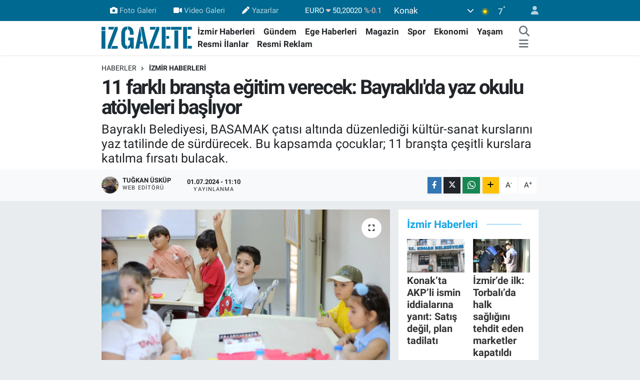

--- FILE ---
content_type: text/html; charset=utf-8
request_url: https://www.google.com/recaptcha/api2/aframe
body_size: 134
content:
<!DOCTYPE HTML><html><head><meta http-equiv="content-type" content="text/html; charset=UTF-8"></head><body><script nonce="Jws8b0L5EaDwNZbgjtIC2w">/** Anti-fraud and anti-abuse applications only. See google.com/recaptcha */ try{var clients={'sodar':'https://pagead2.googlesyndication.com/pagead/sodar?'};window.addEventListener("message",function(a){try{if(a.source===window.parent){var b=JSON.parse(a.data);var c=clients[b['id']];if(c){var d=document.createElement('img');d.src=c+b['params']+'&rc='+(localStorage.getItem("rc::a")?sessionStorage.getItem("rc::b"):"");window.document.body.appendChild(d);sessionStorage.setItem("rc::e",parseInt(sessionStorage.getItem("rc::e")||0)+1);localStorage.setItem("rc::h",'1768735030863');}}}catch(b){}});window.parent.postMessage("_grecaptcha_ready", "*");}catch(b){}</script></body></html>